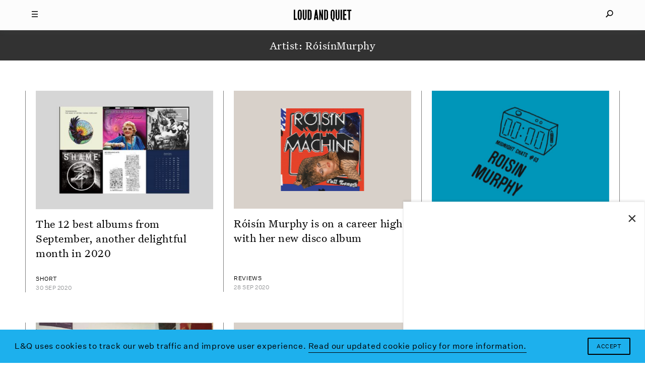

--- FILE ---
content_type: text/html; charset=UTF-8
request_url: https://www.loudandquiet.com/artist/roisin-murphy/
body_size: 8949
content:
<!doctype html><html class=no-js lang=en-US> <!-- 

  Website built and hosted by 44 Bytes Ltd. 
  
  https://www.44bytes.net/ 

  Powered by HTML5 boilerplate, Roots, Bootstrap,
  LESSCSS, Nginx, Git, and lots & lots of coffee.

--><head><meta charset="utf-8"><meta http-equiv="X-UA-Compatible" content="IE=edge"><title>Róisín Murphy Archives - Loud And Quiet</title><meta name="viewport" content="width=device-width, initial-scale=1, maximum-scale=1, user-scalable=no"><meta name='robots' content='index, follow, max-image-preview:large, max-snippet:-1, max-video-preview:-1'><link rel=canonical href=https://www.loudandquiet.com/artist/roisin-murphy/ ><meta property="og:locale" content="en_US"><meta property="og:type" content="article"><meta property="og:title" content="Róisín Murphy Archives - Loud And Quiet"><meta property="og:url" content="https://www.loudandquiet.com/artist/roisin-murphy/"><meta property="og:site_name" content="Loud And Quiet"><meta name="twitter:card" content="summary_large_image"><meta name="twitter:site" content="@LoudAndQuietMag"> <script type=application/ld+json class=yoast-schema-graph>{"@context":"https://schema.org","@graph":[{"@type":"CollectionPage","@id":"https://www.loudandquiet.com/artist/roisin-murphy/","url":"https://www.loudandquiet.com/artist/roisin-murphy/","name":"Róisín Murphy Archives - Loud And Quiet","isPartOf":{"@id":"https://www.loudandquiet.com/#website"},"primaryImageOfPage":{"@id":"https://www.loudandquiet.com/artist/roisin-murphy/#primaryimage"},"image":{"@id":"https://www.loudandquiet.com/artist/roisin-murphy/#primaryimage"},"thumbnailUrl":"https://www.loudandquiet.com/files/2020/09/thumbnail_aotm-sept.jpg","breadcrumb":{"@id":"https://www.loudandquiet.com/artist/roisin-murphy/#breadcrumb"},"inLanguage":"en-US"},{"@type":"ImageObject","inLanguage":"en-US","@id":"https://www.loudandquiet.com/artist/roisin-murphy/#primaryimage","url":"https://www.loudandquiet.com/files/2020/09/thumbnail_aotm-sept.jpg","contentUrl":"https://www.loudandquiet.com/files/2020/09/thumbnail_aotm-sept.jpg","width":1280,"height":900},{"@type":"BreadcrumbList","@id":"https://www.loudandquiet.com/artist/roisin-murphy/#breadcrumb","itemListElement":[{"@type":"ListItem","position":1,"name":"Home","item":"https://www.loudandquiet.com/"},{"@type":"ListItem","position":2,"name":"Róisín Murphy"}]},{"@type":"WebSite","@id":"https://www.loudandquiet.com/#website","url":"https://www.loudandquiet.com/","name":"Loud And Quiet","description":"","potentialAction":[{"@type":"SearchAction","target":{"@type":"EntryPoint","urlTemplate":"https://www.loudandquiet.com/?s={search_term_string}"},"query-input":{"@type":"PropertyValueSpecification","valueRequired":true,"valueName":"search_term_string"}}],"inLanguage":"en-US"}]}</script> <link rel=dns-prefetch href=//steadyhq.com><link rel=dns-prefetch href=//ajax.googleapis.com><style id=wp-img-auto-sizes-contain-inline-css>img:is([sizes=auto i],[sizes^="auto," i]){contain-intrinsic-size:3000px 1500px}</style><link rel=stylesheet id=wp-block-library-css href='/wp-includes/css/dist/block-library/style.min.css?ver=6.9' type=text/css media=all><style id=global-styles-inline-css>/*<![CDATA[*/:root{--wp--preset--aspect-ratio--square:1;--wp--preset--aspect-ratio--4-3:4/3;--wp--preset--aspect-ratio--3-4:3/4;--wp--preset--aspect-ratio--3-2:3/2;--wp--preset--aspect-ratio--2-3:2/3;--wp--preset--aspect-ratio--16-9:16/9;--wp--preset--aspect-ratio--9-16:9/16;--wp--preset--color--black:#000;--wp--preset--color--cyan-bluish-gray:#abb8c3;--wp--preset--color--white:#fff;--wp--preset--color--pale-pink:#f78da7;--wp--preset--color--vivid-red:#cf2e2e;--wp--preset--color--luminous-vivid-orange:#ff6900;--wp--preset--color--luminous-vivid-amber:#fcb900;--wp--preset--color--light-green-cyan:#7bdcb5;--wp--preset--color--vivid-green-cyan:#00d084;--wp--preset--color--pale-cyan-blue:#8ed1fc;--wp--preset--color--vivid-cyan-blue:#0693e3;--wp--preset--color--vivid-purple:#9b51e0;--wp--preset--gradient--vivid-cyan-blue-to-vivid-purple:linear-gradient(135deg,rgb(6,147,227) 0%,rgb(155,81,224) 100%);--wp--preset--gradient--light-green-cyan-to-vivid-green-cyan:linear-gradient(135deg,rgb(122,220,180) 0%,rgb(0,208,130) 100%);--wp--preset--gradient--luminous-vivid-amber-to-luminous-vivid-orange:linear-gradient(135deg,rgb(252,185,0) 0%,rgb(255,105,0) 100%);--wp--preset--gradient--luminous-vivid-orange-to-vivid-red:linear-gradient(135deg,rgb(255,105,0) 0%,rgb(207,46,46) 100%);--wp--preset--gradient--very-light-gray-to-cyan-bluish-gray:linear-gradient(135deg,rgb(238,238,238) 0%,rgb(169,184,195) 100%);--wp--preset--gradient--cool-to-warm-spectrum:linear-gradient(135deg,rgb(74,234,220) 0%,rgb(151,120,209) 20%,rgb(207,42,186) 40%,rgb(238,44,130) 60%,rgb(251,105,98) 80%,rgb(254,248,76) 100%);--wp--preset--gradient--blush-light-purple:linear-gradient(135deg,rgb(255,206,236) 0%,rgb(152,150,240) 100%);--wp--preset--gradient--blush-bordeaux:linear-gradient(135deg,rgb(254,205,165) 0%,rgb(254,45,45) 50%,rgb(107,0,62) 100%);--wp--preset--gradient--luminous-dusk:linear-gradient(135deg,rgb(255,203,112) 0%,rgb(199,81,192) 50%,rgb(65,88,208) 100%);--wp--preset--gradient--pale-ocean:linear-gradient(135deg,rgb(255,245,203) 0%,rgb(182,227,212) 50%,rgb(51,167,181) 100%);--wp--preset--gradient--electric-grass:linear-gradient(135deg,rgb(202,248,128) 0%,rgb(113,206,126) 100%);--wp--preset--gradient--midnight:linear-gradient(135deg,rgb(2,3,129) 0%,rgb(40,116,252) 100%);--wp--preset--font-size--small:13px;--wp--preset--font-size--medium:20px;--wp--preset--font-size--large:36px;--wp--preset--font-size--x-large:42px;--wp--preset--spacing--20:0.44rem;--wp--preset--spacing--30:0.67rem;--wp--preset--spacing--40:1rem;--wp--preset--spacing--50:1.5rem;--wp--preset--spacing--60:2.25rem;--wp--preset--spacing--70:3.38rem;--wp--preset--spacing--80:5.06rem;--wp--preset--shadow--natural:6px 6px 9px rgba(0, 0, 0, 0.2);--wp--preset--shadow--deep:12px 12px 50px rgba(0, 0, 0, 0.4);--wp--preset--shadow--sharp:6px 6px 0px rgba(0, 0, 0, 0.2);--wp--preset--shadow--outlined:6px 6px 0px -3px rgb(255, 255, 255), 6px 6px rgb(0, 0, 0);--wp--preset--shadow--crisp:6px 6px 0px rgb(0, 0, 0)}:where(.is-layout-flex){gap:0.5em}:where(.is-layout-grid){gap:0.5em}body .is-layout-flex{display:flex}.is-layout-flex{flex-wrap:wrap;align-items:center}.is-layout-flex>:is(*,div){margin:0}body .is-layout-grid{display:grid}.is-layout-grid>:is(*,div){margin:0}:where(.wp-block-columns.is-layout-flex){gap:2em}:where(.wp-block-columns.is-layout-grid){gap:2em}:where(.wp-block-post-template.is-layout-flex){gap:1.25em}:where(.wp-block-post-template.is-layout-grid){gap:1.25em}.has-black-color{color:var(--wp--preset--color--black) !important}.has-cyan-bluish-gray-color{color:var(--wp--preset--color--cyan-bluish-gray) !important}.has-white-color{color:var(--wp--preset--color--white) !important}.has-pale-pink-color{color:var(--wp--preset--color--pale-pink) !important}.has-vivid-red-color{color:var(--wp--preset--color--vivid-red) !important}.has-luminous-vivid-orange-color{color:var(--wp--preset--color--luminous-vivid-orange) !important}.has-luminous-vivid-amber-color{color:var(--wp--preset--color--luminous-vivid-amber) !important}.has-light-green-cyan-color{color:var(--wp--preset--color--light-green-cyan) !important}.has-vivid-green-cyan-color{color:var(--wp--preset--color--vivid-green-cyan) !important}.has-pale-cyan-blue-color{color:var(--wp--preset--color--pale-cyan-blue) !important}.has-vivid-cyan-blue-color{color:var(--wp--preset--color--vivid-cyan-blue) !important}.has-vivid-purple-color{color:var(--wp--preset--color--vivid-purple) !important}.has-black-background-color{background-color:var(--wp--preset--color--black) !important}.has-cyan-bluish-gray-background-color{background-color:var(--wp--preset--color--cyan-bluish-gray) !important}.has-white-background-color{background-color:var(--wp--preset--color--white) !important}.has-pale-pink-background-color{background-color:var(--wp--preset--color--pale-pink) !important}.has-vivid-red-background-color{background-color:var(--wp--preset--color--vivid-red) !important}.has-luminous-vivid-orange-background-color{background-color:var(--wp--preset--color--luminous-vivid-orange) !important}.has-luminous-vivid-amber-background-color{background-color:var(--wp--preset--color--luminous-vivid-amber) !important}.has-light-green-cyan-background-color{background-color:var(--wp--preset--color--light-green-cyan) !important}.has-vivid-green-cyan-background-color{background-color:var(--wp--preset--color--vivid-green-cyan) !important}.has-pale-cyan-blue-background-color{background-color:var(--wp--preset--color--pale-cyan-blue) !important}.has-vivid-cyan-blue-background-color{background-color:var(--wp--preset--color--vivid-cyan-blue) !important}.has-vivid-purple-background-color{background-color:var(--wp--preset--color--vivid-purple) !important}.has-black-border-color{border-color:var(--wp--preset--color--black) !important}.has-cyan-bluish-gray-border-color{border-color:var(--wp--preset--color--cyan-bluish-gray) !important}.has-white-border-color{border-color:var(--wp--preset--color--white) !important}.has-pale-pink-border-color{border-color:var(--wp--preset--color--pale-pink) !important}.has-vivid-red-border-color{border-color:var(--wp--preset--color--vivid-red) !important}.has-luminous-vivid-orange-border-color{border-color:var(--wp--preset--color--luminous-vivid-orange) !important}.has-luminous-vivid-amber-border-color{border-color:var(--wp--preset--color--luminous-vivid-amber) !important}.has-light-green-cyan-border-color{border-color:var(--wp--preset--color--light-green-cyan) !important}.has-vivid-green-cyan-border-color{border-color:var(--wp--preset--color--vivid-green-cyan) !important}.has-pale-cyan-blue-border-color{border-color:var(--wp--preset--color--pale-cyan-blue) !important}.has-vivid-cyan-blue-border-color{border-color:var(--wp--preset--color--vivid-cyan-blue) !important}.has-vivid-purple-border-color{border-color:var(--wp--preset--color--vivid-purple) !important}.has-vivid-cyan-blue-to-vivid-purple-gradient-background{background:var(--wp--preset--gradient--vivid-cyan-blue-to-vivid-purple) !important}.has-light-green-cyan-to-vivid-green-cyan-gradient-background{background:var(--wp--preset--gradient--light-green-cyan-to-vivid-green-cyan) !important}.has-luminous-vivid-amber-to-luminous-vivid-orange-gradient-background{background:var(--wp--preset--gradient--luminous-vivid-amber-to-luminous-vivid-orange) !important}.has-luminous-vivid-orange-to-vivid-red-gradient-background{background:var(--wp--preset--gradient--luminous-vivid-orange-to-vivid-red) !important}.has-very-light-gray-to-cyan-bluish-gray-gradient-background{background:var(--wp--preset--gradient--very-light-gray-to-cyan-bluish-gray) !important}.has-cool-to-warm-spectrum-gradient-background{background:var(--wp--preset--gradient--cool-to-warm-spectrum) !important}.has-blush-light-purple-gradient-background{background:var(--wp--preset--gradient--blush-light-purple) !important}.has-blush-bordeaux-gradient-background{background:var(--wp--preset--gradient--blush-bordeaux) !important}.has-luminous-dusk-gradient-background{background:var(--wp--preset--gradient--luminous-dusk) !important}.has-pale-ocean-gradient-background{background:var(--wp--preset--gradient--pale-ocean) !important}.has-electric-grass-gradient-background{background:var(--wp--preset--gradient--electric-grass) !important}.has-midnight-gradient-background{background:var(--wp--preset--gradient--midnight) !important}.has-small-font-size{font-size:var(--wp--preset--font-size--small) !important}.has-medium-font-size{font-size:var(--wp--preset--font-size--medium) !important}.has-large-font-size{font-size:var(--wp--preset--font-size--large) !important}.has-x-large-font-size{font-size:var(--wp--preset--font-size--x-large) !important}/*]]>*/</style><style id=classic-theme-styles-inline-css>/*! This file is auto-generated */
.wp-block-button__link{color:#fff;background-color:#32373c;border-radius:9999px;box-shadow:none;text-decoration:none;padding:calc(.667em + 2px) calc(1.333em + 2px);font-size:1.125em}.wp-block-file__button{background:#32373c;color:#fff;text-decoration:none}</style><link rel=stylesheet id=wp-smart-popup-style-css href='/wp-content/plugins/wp-smart-popup/assets/css/popup.css?ver=2.1.3' type=text/css media=all><link rel=stylesheet id=roots_css-css href=/wp-content/themes/loudandquiet/assets/css/main.min.css?df8341ff4bd954b7a9d245632876e461 type=text/css media=all> <script src="https://steadyhq.com/widget_loader/52bf59bd-eee0-486d-b2c8-33a01643e90c?ver=1.3.3" id=steady-wp-js></script> <script src=//ajax.googleapis.com/ajax/libs/jquery/1.11.1/jquery.min.js id=jquery-js></script> <script>window.jQuery||document.write('<script src=https://www.loudandquiet.com/wp-content/themes/loudandquiet/assets/vendor/jquery/dist/jquery.min.js?1.11.1><\/script>')</script> <script src=/wp-content/themes/loudandquiet/assets/js/vendor/modernizr.min.js id=modernizr-js></script> <link rel=https://api.w.org/ href=https://www.loudandquiet.com/wp-json/ ><link rel=alternate title=JSON type=application/json href=https://www.loudandquiet.com/wp-json/wp/v2/artist/539><meta property="fb:pages" content="270484778284"><link rel=icon href=https://www.loudandquiet.com/files/2023/07/cropped-icon-1-32x32.jpg sizes=32x32><link rel=icon href=https://www.loudandquiet.com/files/2023/07/cropped-icon-1-192x192.jpg sizes=192x192><link rel=apple-touch-icon href=https://www.loudandquiet.com/files/2023/07/cropped-icon-1-180x180.jpg><meta name="msapplication-TileImage" content="https://www.loudandquiet.com/files/2023/07/cropped-icon-1-270x270.jpg"><style id=wp-custom-css>/*<![CDATA[*/So, it just so happens that we've just put out a new feature interview with Patience, AKA Roxanne Clifford, formerly of Veronica Falls. While she's left London, moved to L.A. and experimented with electro-pop she's also found time to direct this lo-fi new video from Sacred Paws.
The band features Rachel Aggs, who is also in Shopping and Trash Kit, together with Eilidh Rogers.
The London/Glasgow based pairing released their debut EP 'Six Songs' last year, and despite the 400 or so miles between them, have continued to get together to make new music.
'Everyday', the first new track since that 2015 EP, is released along with another song, 'Rest', on vinyl via Rock Action on 21 October.
The lo-fi video for 'Everyday' - where you can often see the duo &lt;em&gt;almost&lt;/em&gt;burst out laughing - is an infectious addendum to an already catchy song.
Watch the video below:
[video_youtube id="IzY9ccn13w8"]
They've also got a smattering of shows coming up:
Glasgow, Platform - 15 October
Glasgow, Centre for Contemporary Arts (with The Raincoats) - 13 November
Glasgow, Rum Shack - 10 December/*]]>*/</style> <script src=https://kit.fontawesome.com/097b3e7e3f.js crossorigin=anonymous></script> <link href="https://fonts.googleapis.com/css?family=Libre+Baskerville:400,400i,700" rel=stylesheet><link rel=stylesheet type=text/css href=/wp-content/themes/loudandquiet/assets/css/cookieconsent.min.css> <script src=//cdnjs.cloudflare.com/ajax/libs/cookieconsent2/3.0.3/cookieconsent.min.js></script> <link rel=alternate type=application/rss+xml title="Loud And Quiet Feed" href=https://www.loudandquiet.com/feed/ ><meta property="fb:pages" content="270484778284"><meta name="msvalidate.01" content="8002BFC7F474C7B34A773C27ABDEE800"><meta name="apple-mobile-web-app-title" content="Loud And Quiet"><meta name="application-name" content="Loud And Quiet"><meta name="theme-color" content="#000000">  <script>window.addEventListener("load",function(){window.cookieconsent.initialise({"palette":{"popup":{"background":"#1db0ed","text":"#ffffff"},"button":{"background":"#1db0ed","text":"#ffffff"}},"content":{"message":"L&Q uses cookies to track our web traffic and improve user experience.","dismiss":"Accept","link":"Read our updated cookie policy for more information.","href":"/privacy-policy/"}})});</script>  <script async src="https://www.googletagmanager.com/gtag/js?id=G-3HXM6XS1Q6"></script> <script>window.dataLayer=window.dataLayer||[];function gtag(){dataLayer.push(arguments);}
gtag('js',new Date());gtag('config','G-3HXM6XS1Q6');</script>  <script type=application/ld+json>{"@context":"http://schema.org","@type":"WebSite","url":"http://www.loudandquiet.com/","potentialAction":{"@type":"SearchAction","target":"https://www.loudandquiet.com/search/{search_term_string}","query-input":"required name=search_term_string"}}</script>  <script async src=//pagead2.googlesyndication.com/pagead/js/adsbygoogle.js></script> <script>(adsbygoogle=window.adsbygoogle||[]).push({google_ad_client:"ca-pub-7770677583894513",enable_page_level_ads:true});</script>  <script>var googletag=googletag||{};googletag.cmd=googletag.cmd||[];(function(){var gads=document.createElement('script');gads.async=true;gads.type='text/javascript';var useSSL='https:'==document.location.protocol;gads.src=(useSSL?'https:':'http:')+'//www.googletagservices.com/tag/js/gpt.js';var node=document.getElementsByTagName('script')[0];node.parentNode.insertBefore(gads,node);})();</script> <script>googletag.cmd.push(function(){dfp_banner_970=googletag.defineSlot('/264359219/banner_970x90',[970,90],'dfp_banner_970--1').addService(googletag.pubads());dfp_banner_970=googletag.defineSlot('/264359219/banner_970x90',[970,90],'dfp_banner_970--2').addService(googletag.pubads());dfp_banner_970=googletag.defineSlot('/264359219/banner_970x90',[970,90],'dfp_banner_970--3').addService(googletag.pubads());dfp_banner_970=googletag.defineSlot('/264359219/banner_970x90',[970,90],'dfp_banner_970--4').addService(googletag.pubads());dfp_banner_728=googletag.defineSlot('/264359219/banner_728x90',[728,90],'dfp_banner_728--1').addService(googletag.pubads());dfp_banner_728=googletag.defineSlot('/264359219/banner_728x90',[728,90],'dfp_banner_728--2').addService(googletag.pubads());dfp_banner_728=googletag.defineSlot('/264359219/banner_728x90',[728,90],'dfp_banner_728--3').addService(googletag.pubads());dfp_banner_728=googletag.defineSlot('/264359219/banner_728x90',[728,90],'dfp_banner_728--4').addService(googletag.pubads());dfp_banner_468=googletag.defineSlot('/264359219/banner_468x60',[468,60],'dfp_banner_468--1').addService(googletag.pubads());dfp_banner_468=googletag.defineSlot('/264359219/banner_468x60',[468,60],'dfp_banner_468--2').addService(googletag.pubads());dfp_banner_468=googletag.defineSlot('/264359219/banner_468x60',[468,60],'dfp_banner_468--3').addService(googletag.pubads());dfp_banner_468=googletag.defineSlot('/264359219/banner_468x60',[468,60],'dfp_banner_468--4').addService(googletag.pubads());dfp_banner_300=googletag.defineSlot('/264359219/banner_300x50',[300,50],'dfp_banner_300--1').addService(googletag.pubads());dfp_banner_300=googletag.defineSlot('/264359219/banner_300x50',[300,50],'dfp_banner_300--2').addService(googletag.pubads());dfp_banner_300=googletag.defineSlot('/264359219/banner_300x50',[300,50],'dfp_banner_300--3').addService(googletag.pubads());dfp_banner_300=googletag.defineSlot('/264359219/banner_300x50',[300,50],'dfp_banner_300--4').addService(googletag.pubads());});googletag.cmd.push(function(){googletag.pubads().enableAsyncRendering();googletag.pubads().addEventListener('slotRenderEnded',function(event){ad_postprocess(event);});googletag.enableServices();});</script>  <script>!function(f,b,e,v,n,t,s)
{if(f.fbq)return;n=f.fbq=function(){n.callMethod?n.callMethod.apply(n,arguments):n.queue.push(arguments)};if(!f._fbq)f._fbq=n;n.push=n;n.loaded=!0;n.version='2.0';n.queue=[];t=b.createElement(e);t.async=!0;t.src=v;s=b.getElementsByTagName(e)[0];s.parentNode.insertBefore(t,s)}(window,document,'script','https://connect.facebook.net/en_US/fbevents.js');fbq('init','2702725406624434');fbq('track','PageView');</script> <noscript><img height=1 width=1 style=display:none src="https://www.facebook.com/tr?id=2702725406624434&ev=PageView&noscript=1"></noscript></head><body class="archive tax-artist term-roisin-murphy term-539 wp-theme-loudandquiet"><div id=mq></div><div id=loudandquiet-page> <a name=top></a><header id=main_header class=loudandquiet-header><div class=loudandquiet-header__blocker></div><div class="container loudandquiet-header__container loudandquiet-header__container--main"><div class=loudandquiet-header__hamburger> <a href=#main-nav-open id=main_nav_open><i class=burger></i></a> <a href=#main-nav-close id=main_nav_close><i class=close></i></a></div><div class=loudandquiet-header__sharer> <a href=#sharing-nav-open id=sharing_nav_open><i class=glass></i></a> <a href=#sharing-nav-close id=sharing_nav_close><i class=close></i></a></div> <a href=https://www.loudandquiet.com/ title="Loud And Quiet" class=loudandquiet-header__logo><h1>Loud And Quiet</h1> </a></div><div class=container id=curtain_top><div class=loudandquiet-header__curtain--top></div></div><div id=main_nav_dropdown class="container loudandquiet-header__container inertialScroll"><div class=row><div class="col-md-2 col-lg-3"></div><div class="col-xs-12 col-md-8 col-lg-6 loudandquiet-header__navmenu"><h3>20 years of moderate success</h3><ul id=nav_menu class="nav navbar-nav"><li class=menu-lq-weekly-on-substack><a href=https://loudandquiet.substack.com/ ><i>L&#038;Q Weekly</i> on Substack</a></li> <li class=menu-podcasts><a href=https://www.loudandquiet.com/podcasts/ >Podcasts</a></li> <li class=menu-reviews><a href=https://www.loudandquiet.com/reviews/ >Reviews</a></li> <li class=menu-interviews><a href=https://www.loudandquiet.com/interviews/ >Interviews</a></li> <li class=menu-shorts><a href=https://www.loudandquiet.com/shorts/ >Shorts</a></li> <li class=menu-magazine><a href=https://www.loudandquiet.com/magazines/ >Magazine</a></li> <li class=menu-shop><a href=https://loudandquiet.bigcartel.com/ >Shop</a></li></ul><div class=magsep></div><div class=row><div class="col-xs-6 col-sm-3 loudandquiet-magazine">  <a href=https://www.loudandquiet.com/magazines/issue-163/ >  <img class=lazyload src=https://www.loudandquiet.com/files/2024/01/Issue_163_KimGordon_Cover-no-outline-320x409.jpg data-srcset="https://www.loudandquiet.com/files/2024/01/Issue_163_KimGordon_Cover-no-outline-320x409.jpg 320w, https://www.loudandquiet.com/files/2024/01/Issue_163_KimGordon_Cover-no-outline-480x613.jpg 480w, https://www.loudandquiet.com/files/2024/01/Issue_163_KimGordon_Cover-no-outline-768x980.jpg 768w" data-sizes=auto>  <span>Issue 163</span>  </a></div><div class="col-xs-6 col-sm-3 loudandquiet-magazine">  <a href=https://www.loudandquiet.com/magazines/issue-162/ >  <img class=lazyload src=https://www.loudandquiet.com/files/2023/11/lankum-cover-large-320x409.jpg data-srcset="https://www.loudandquiet.com/files/2023/11/lankum-cover-large-320x409.jpg 320w, https://www.loudandquiet.com/files/2023/11/lankum-cover-large-480x613.jpg 480w, https://www.loudandquiet.com/files/2023/11/lankum-cover-large-768x980.jpg 768w" data-sizes=auto>  <span>Issue 162</span>  </a></div><div class="col-xs-6 col-sm-3 loudandquiet-magazine">  <a href=https://www.loudandquiet.com/magazines/issue-161/ >  <img class=lazyload src=https://www.loudandquiet.com/files/2023/09/issue-161-cover-the-streets-320x409.jpg data-srcset="https://www.loudandquiet.com/files/2023/09/issue-161-cover-the-streets-320x409.jpg 320w, https://www.loudandquiet.com/files/2023/09/issue-161-cover-the-streets-480x613.jpg 480w, https://www.loudandquiet.com/files/2023/09/issue-161-cover-the-streets-768x981.jpg 768w" data-sizes=auto>  <span>Issue 161</span>  </a></div><div class="col-xs-6 col-sm-3 loudandquiet-magazine">  <a href=https://www.loudandquiet.com/magazines/issue-160/ >  <img class=lazyload src=https://www.loudandquiet.com/files/2023/07/chai-cover-issue-160-320x409.jpg data-srcset="https://www.loudandquiet.com/files/2023/07/chai-cover-issue-160-320x409.jpg 320w, https://www.loudandquiet.com/files/2023/07/chai-cover-issue-160-480x613.jpg 480w, https://www.loudandquiet.com/files/2023/07/chai-cover-issue-160-768x980.jpg 768w" data-sizes=auto>  <span>Issue 160</span>  </a></div></div><div class=socialsep></div><p class=nav-socials><a target=_blank href=https://twitter.com/LoudAndQuietMag><i class="fa fa-fw fa-twitter" aria-hidden=true></i></a><a target=_blank href=https://www.facebook.com/loudandquietmag/ ><i class="fa fa-fw fa-facebook" aria-hidden=true></i></a><a target=_blank href=https://www.youtube.com/user/LOUDANDQUIET><i class="fa fa-fw fa-youtube" aria-hidden=true></i></a><a target=_blank href="https://www.instagram.com/loudandquietmag/?hl=en"><i class="fa fa-fw fa-instagram" aria-hidden=true></i></a><a target=_blank href=https://itunes.apple.com/gb/curator/loud-and-quiet/id1101460116><i class="fa fa-fw fa-apple" aria-hidden=true></i></a></p></div><div class="col-md-2 col-lg-3"></div></div></div><div id=sharing_nav_dropdown class="container loudandquiet-header__container inertialScroll"><div class=row><div class="col-md-2 col-lg-3"></div><div class="col-xs-12 col-md-8 col-lg-6 loudandquiet-header__searchmenu"><ul id=search_menu class="nav navbar-nav"><li class=search><form role=search class=form-inline method=get action=https://www.loudandquiet.com/ > <input id=nav_search_input type=search autocomplete=off value name=s placeholder=Search...></form></li></ul></div><div class="col-md-2 col-lg-3"></div></div></div><div class=container id=curtain_bottom><div class=loudandquiet-header__curtain--bottom></div></div></header><div class=loudandquiet-layout role=document><main class=loudandquiet-layout__main role=main><div class="container loudandquiet-breadcrumb"><h3>Artist: Róisín<span class=overflow> Murphy</span><span class=tail>&hellip;</span></h3></div><div class="container loudandquiet-list loudandquiet-list--6_3-3"><div class="row loudandquiet-listrow loudandquiet-listrow--6_3-3"><article class="loudandquiet-listing loudandquiet-listing--r1of3 loudandquiet-listing--b1of6 col-xs-12 col-ms-6 col-sm-4"><div class="loudandquiet-listimg loudandquiet-listimg--crop_center"><div class="loudandquiet-listimg__container loudandquiet-listimg__container--crop_center"><a href=https://www.loudandquiet.com/short/the-12-best-albums-of-september-2020/ ><img class="loudandquiet-listimg__image loudandquiet-listimg--defaultcolor loudandquiet-listimg__image--tall loudandquiet-listimg__image--crop_center lazyload" src=https://www.loudandquiet.com/files/2020/09/thumbnail_aotm-sept-320x225.jpg data-srcset="https://www.loudandquiet.com/files/2020/09/thumbnail_aotm-sept-320x225.jpg 320w, https://www.loudandquiet.com/files/2020/09/thumbnail_aotm-sept-480x338.jpg 480w, https://www.loudandquiet.com/files/2020/09/thumbnail_aotm-sept-768x540.jpg 768w" data-sizes=auto></a></div></div><div class=loudandquiet-listblock><h3><a href=https://www.loudandquiet.com/short/the-12-best-albums-of-september-2020/ >The 12 best albums from September, another delightful month in 2020</a></h3><div class=loudandquiet-listblock__meta><p class=posttype>short</p><p class=postage>30 Sep 2020</p></div></div></article><div class="clearfix col-xs-12 hidden-ms hidden-sm hidden-md hidden-lg hidden-xl loudandquiet-gridsep"><hr class=loudandquiet-gridsep__line></div><article class="loudandquiet-listing loudandquiet-listing--r2of3 loudandquiet-listing--b2of6 col-xs-12 col-ms-6 col-sm-4"><div class="loudandquiet-listimg loudandquiet-listimg--crop_square"><div class="loudandquiet-listimg__container loudandquiet-listimg__container--crop_square"><a href=https://www.loudandquiet.com/reviews/roisin-murphy-roisin-machine/ ><img class="loudandquiet-listimg__image loudandquiet-listimg--defaultcolor loudandquiet-listimg__image--even loudandquiet-listimg__image--crop_square lazyload" src=https://www.loudandquiet.com/files/2020/09/Roisin-Murphy-Machine-320x320.jpg data-srcset="https://www.loudandquiet.com/files/2020/09/Roisin-Murphy-Machine-320x320.jpg 320w, https://www.loudandquiet.com/files/2020/09/Roisin-Murphy-Machine-480x480.jpg 480w, https://www.loudandquiet.com/files/2020/09/Roisin-Murphy-Machine-768x768.jpg 768w" data-sizes=auto></a></div></div><div class=loudandquiet-listblock><h3><a href=https://www.loudandquiet.com/reviews/roisin-murphy-roisin-machine/ >Róisín Murphy is on a career high with her new disco album</a></h3><div class=loudandquiet-listblock__meta><p class=posttype>reviews</p><p class=postage>28 Sep 2020</p></div></div></article><div class="clearfix col-xs-12 hidden-ms hidden-sm hidden-md hidden-lg hidden-xl loudandquiet-gridsep"><hr class=loudandquiet-gridsep__line></div><div class="clearfix col-xs-12 visible-ms hidden-sm loudandquiet-gridsep"><hr class=loudandquiet-gridsep__line></div><article class="loudandquiet-listing loudandquiet-listing--r3of3 loudandquiet-listing--b3of6 col-xs-12 col-ms-6 col-sm-4"><div class="loudandquiet-listimg loudandquiet-listimg--crop_center"><div class="loudandquiet-listimg__container loudandquiet-listimg__container--crop_center"><a href=https://www.loudandquiet.com/podcasts/roisin-murphy-midnight-chats-episode-63/ ><img class="loudandquiet-listimg__image loudandquiet-listimg--defaultcolor loudandquiet-listimg__image--tall loudandquiet-listimg__image--crop_center lazyload" src=https://www.loudandquiet.com/files/2018/11/roisin-murphy-midnight-chats-320x214.jpg data-srcset="https://www.loudandquiet.com/files/2018/11/roisin-murphy-midnight-chats-320x214.jpg 320w, https://www.loudandquiet.com/files/2018/11/roisin-murphy-midnight-chats-480x320.jpg 480w, https://www.loudandquiet.com/files/2018/11/roisin-murphy-midnight-chats-768x512.jpg 768w" data-sizes=auto></a></div></div><div class=loudandquiet-listblock><h3><a href=https://www.loudandquiet.com/podcasts/roisin-murphy-midnight-chats-episode-63/ >Roisin Murphy: Midnight Chats – episode 63</a></h3><div class=loudandquiet-listblock__meta><p class=posttype>podcasts</p><p class=postage>30 Nov 2018</p></div></div></article><div class="clearfix col-xs-12 hidden-ms hidden-sm hidden-md hidden-lg hidden-xl loudandquiet-gridsep"><hr class=loudandquiet-gridsep__line></div><div class="clearfix col-xs-12 visible-sm visible-md visible-lg loudandquiet-gridsep"><hr class=loudandquiet-gridsep__line></div><article class="loudandquiet-listing loudandquiet-listing--r1of3 loudandquiet-listing--b4of6 col-xs-12 col-ms-6 col-sm-4"><div class="loudandquiet-listimg loudandquiet-listimg--crop_center"><div class="loudandquiet-listimg__container loudandquiet-listimg__container--crop_center"><a href=https://www.loudandquiet.com/short/roisin-murphy-when-i-look-back-at-me-as-16-now-i-wonder-where-i-got-all-the-strength-from/ ><img class="loudandquiet-listimg__image loudandquiet-listimg--defaultcolor loudandquiet-listimg__image--tall loudandquiet-listimg__image--crop_center lazyload" src=https://www.loudandquiet.com/files/2018/07/roisin-murphy-sweet-16-320x218.jpg data-srcset="https://www.loudandquiet.com/files/2018/07/roisin-murphy-sweet-16-320x218.jpg 320w, https://www.loudandquiet.com/files/2018/07/roisin-murphy-sweet-16-480x327.jpg 480w, https://www.loudandquiet.com/files/2018/07/roisin-murphy-sweet-16-768x523.jpg 768w" data-sizes=auto></a></div></div><div class=loudandquiet-listblock><h3><a href=https://www.loudandquiet.com/short/roisin-murphy-when-i-look-back-at-me-as-16-now-i-wonder-where-i-got-all-the-strength-from/ >Roisin Murphy: &#8216;When I look back at me as 16 now, I wonder where I got all the strength from&#8217;</a></h3><div class=loudandquiet-listblock__meta><p class=posttype>short</p><p class=postage>10 Jul 2018</p></div></div></article><div class="clearfix col-xs-12 hidden-ms hidden-sm hidden-md hidden-lg hidden-xl loudandquiet-gridsep"><hr class=loudandquiet-gridsep__line></div><div class="clearfix col-xs-12 visible-ms hidden-sm loudandquiet-gridsep"><hr class=loudandquiet-gridsep__line></div><article class="loudandquiet-listing loudandquiet-listing--r2of3 loudandquiet-listing--b5of6 col-xs-12 col-ms-6 col-sm-4"><div class="loudandquiet-listimg loudandquiet-listimg--crop_square"><div class="loudandquiet-listimg__container loudandquiet-listimg__container--crop_square"><a href=https://www.loudandquiet.com/reviews/roisin-murphy-take-monto/ ><img class="loudandquiet-listimg__image loudandquiet-listimg--defaultcolor loudandquiet-listimg__image--wide loudandquiet-listimg__image--crop_square lazyload" src=https://www.loudandquiet.com/files/2016/10/roisin-murphy-take-her-up-to-monto-artwork-320x290.jpg data-srcset="https://www.loudandquiet.com/files/2016/10/roisin-murphy-take-her-up-to-monto-artwork-320x290.jpg 320w, https://www.loudandquiet.com/files/2016/10/roisin-murphy-take-her-up-to-monto-artwork-480x435.jpg 480w, https://www.loudandquiet.com/files/2016/10/roisin-murphy-take-her-up-to-monto-artwork-768x696.jpg 768w" data-sizes=auto></a></div></div><div class=loudandquiet-listblock><h3><a href=https://www.loudandquiet.com/reviews/roisin-murphy-take-monto/ >Roisin Murphy mixes dark cabaret, joyful disco and left-field pop on the companion to last year's 'Hairless Toys'</a></h3><div class=loudandquiet-listblock__meta><p class=posttype>reviews</p><p class=postage>5 Jul 2016</p></div></div></article><div class="clearfix col-xs-12 hidden-ms hidden-sm hidden-md hidden-lg hidden-xl loudandquiet-gridsep"><hr class=loudandquiet-gridsep__line></div></div></div><div class=loudandquiet-footer__totop> <a id=back_to_top href=#top title="Back to top"><i>&#x2191;</i></a></div><footer class=loudandquiet-footer><div class="container loudandquiet-footer__container"><p class=sitename>Loud And Quiet</p><p class=tagline>20 years of moderate success</p><p class=bullet>•</p><ul id=footer_nav_menu_1 class="nav navbar-nav"><li class=menu-shorts><a href=https://www.loudandquiet.com/shorts/ >Shorts</a></li> <li class=menu-interviews><a href=https://www.loudandquiet.com/interviews/ >Interviews</a></li> <li class=menu-podcasts><a href=https://www.loudandquiet.com/podcasts/ >Podcasts</a></li> <li class=menu-reviews><a href=https://www.loudandquiet.com/reviews/ >Reviews</a></li></ul><ul id=footer_nav_menu_2 class="nav navbar-nav"><li class=menu-contact><a href=https://www.loudandquiet.com/contact/ >Contact</a></li> <li class=menu-about><a href=https://www.loudandquiet.com/about/ >About</a></li> <li class=menu-magazines><a href=https://www.loudandquiet.com/magazines/ >Magazines</a></li></ul><ul id=footer_nav_menu_mobile class="nav navbar-nav"><li class=menu-become-a-member><a href=https://www.loudandquiet.com/subscribe/ >Become a member</a></li></ul><p class=social><a target=_blank href=https://twitter.com/LoudAndQuietMag><i class="fa fa-fw fa-twitter" aria-hidden=true></i></a><a target=_blank href=https://www.facebook.com/loudandquietmag/ ><i class="fa fa-fw fa-facebook" aria-hidden=true></i></a><a target=_blank href=https://www.youtube.com/user/LOUDANDQUIET><i class="fa fa-fw fa-youtube" aria-hidden=true></i></a><a target=_blank href="https://www.instagram.com/loudandquietmag/?hl=en"><i class="fa fa-fw fa-instagram" aria-hidden=true></i></a><a target=_blank href=https://itunes.apple.com/gb/curator/loud-and-quiet/id1101460116><i class="fa fa-fw fa-apple" aria-hidden=true></i></a></p><p class=copyright>&copy; LOUD AND QUIET 2026. All rights reserved.</p><p class=terms><a href=/terms-conditions/ >Terms &amp; Conditions</a><a href=/privacy-policy/ >Privacy Policy</a></p><div class=credits> Website by <a class=credit-44bytes title="Intelligent Web Design, Hosting &amp; Management" href=https://www.44bytes.net target=_blank>44 Bytes</a></div></div></footer></main></div></div> <script>var $buoop={vs:{i:10,f:-4,o:-4,s:7,c:-4},c:4};function $buo_f(){var e=document.createElement("script");e.src="//browser-update.org/update.min.js";document.body.appendChild(e);};try{document.addEventListener("DOMContentLoaded",$buo_f,false)}
catch(e){window.attachEvent("onload",$buo_f)}</script> <script type=speculationrules>{"prefetch":[{"source":"document","where":{"and":[{"href_matches":"/*"},{"not":{"href_matches":["/wp-*.php","/wp-admin/*","/files/*","/wp-content/*","/wp-content/plugins/*","/wp-content/themes/loudandquiet/*","/*\\?(.+)"]}},{"not":{"selector_matches":"a[rel~=\"nofollow\"]"}},{"not":{"selector_matches":".no-prefetch, .no-prefetch a"}}]},"eagerness":"conservative"}]}</script> <div id=wp-smart-popup-container></div><script id=disqus_count-js-extra>var countVars={"disqusShortname":"loudandquiet"};</script> <script src="/wp-content/plugins/disqus-comment-system/public/js/comment_count.js?ver=3.1.3" id=disqus_count-js></script> <script id=wp-smart-popup-script-js-extra>var wpSmartPopup={"ajax_url":"https://www.loudandquiet.com/wp-admin/admin-ajax.php","nonce":"9db803daf7"};</script> <script src="/wp-content/plugins/wp-smart-popup/assets/js/popup.js?ver=2.1.3" id=wp-smart-popup-script-js></script> <script src=/wp-content/themes/loudandquiet/assets/js/scripts.min.js?d8b9fe8aeead5818122cf111cb0abe6b id=roots_js-js></script> <script>(function(i,s,o,g,r,a,m){i['GoogleAnalyticsObject']=r;i[r]=i[r]||function(){(i[r].q=i[r].q||[]).push(arguments)},i[r].l=1*new Date();a=s.createElement(o),m=s.getElementsByTagName(o)[0];a.async=1;a.src=g;m.parentNode.insertBefore(a,m)})(window,document,'script','//www.google-analytics.com/analytics.js','ga');ga('create','UA-82902949-1','auto');ga('send','pageview');</script> <style>.login-button.cleanslate{padding:0px
!important;border:none !important;box-shadow:none !important;color:#000 !important;background-color:transparent !important;font-weight:normal !important;font-family:'LQ Sans',sans-serif !important;letter-spacing:0.05em !important}.login-button.cleanslate:hover{color:#00AFF0 !important;background-color:transparent !important;border:none !important;box-shadow:none !important}.login-button.cleanslate
img{display:none !important}.login-button.cleanslate .login-button__separator{display:none !important}@media (max-width: 767px){.login-button.cleanslate .login-button__text{position:relative !important;top:1px !important;right:8px !important;cursor:pointer !important;font-size:11.2px !important}.login-button.cleanslate .login-button__text
i{margin-left:4px !important;display:none !important;font-size:15px !important}}@media (min-width: 768px){.login-button.cleanslate .login-button__text
i{position:relative !important;top:0px !important;display:inline !important;cursor:pointer !important}}@media (min-width: 768px) and (max-width: 1279px){.login-button.cleanslate .login-button__text{position:relative !important;top:-7px !important;right:8px !important;font-size:11.2px !important;cursor:pointer !important}}@media (min-width: 1280px){.login-button.cleanslate .login-button__text{position:relative !important;top:-3px !important;right:8px !important;cursor:pointer !important}}</style></body></html> <!--
Performance optimized by W3 Total Cache. Learn more: https://www.boldgrid.com/w3-total-cache/?utm_source=w3tc&utm_medium=footer_comment&utm_campaign=free_plugin

Object Caching 153/417 objects using Memcache
Page Caching using Disk: Enhanced 
Minified using Disk

Served from: www.loudandquiet.com @ 2026-01-16 19:36:23 by W3 Total Cache
-->

--- FILE ---
content_type: text/html; charset=utf-8
request_url: https://www.google.com/recaptcha/api2/aframe
body_size: 267
content:
<!DOCTYPE HTML><html><head><meta http-equiv="content-type" content="text/html; charset=UTF-8"></head><body><script nonce="u9Wwp8EJe8m3FE6sLjqNBg">/** Anti-fraud and anti-abuse applications only. See google.com/recaptcha */ try{var clients={'sodar':'https://pagead2.googlesyndication.com/pagead/sodar?'};window.addEventListener("message",function(a){try{if(a.source===window.parent){var b=JSON.parse(a.data);var c=clients[b['id']];if(c){var d=document.createElement('img');d.src=c+b['params']+'&rc='+(localStorage.getItem("rc::a")?sessionStorage.getItem("rc::b"):"");window.document.body.appendChild(d);sessionStorage.setItem("rc::e",parseInt(sessionStorage.getItem("rc::e")||0)+1);localStorage.setItem("rc::h",'1768592188753');}}}catch(b){}});window.parent.postMessage("_grecaptcha_ready", "*");}catch(b){}</script></body></html>

--- FILE ---
content_type: image/svg+xml
request_url: https://www.44bytes.net/static/logo_44bytes--light.svg
body_size: 1853
content:
<?xml version="1.0" encoding="utf-8"?>
<!-- Generator: Adobe Illustrator 16.0.0, SVG Export Plug-In . SVG Version: 6.00 Build 0)  -->
<!DOCTYPE svg PUBLIC "-//W3C//DTD SVG 1.1//EN" "http://www.w3.org/Graphics/SVG/1.1/DTD/svg11.dtd">
<svg version="1.1" id="Isolation_Mode" xmlns="http://www.w3.org/2000/svg" xmlns:xlink="http://www.w3.org/1999/xlink" x="0px"
	 y="0px" width="121px" height="52px" viewBox="0 0 121 52" enable-background="new 0 0 121 52" xml:space="preserve">
<g>
	<path fill="#FF880B" d="M46.269,20.923c0.296-0.341,0.338-0.842,0.116-1.233L38.764,6.488c-0.031-0.052-0.065-0.101-0.103-0.147
		c-0.242-0.36-0.807-0.469-1.19-0.323l-14.547,5.296l1.643-9.317c0.174-0.968-0.997-1.63-1.741-1.007L0.88,19.404
		c-0.392,0.325-0.496,0.916-0.238,1.354l14.324,24.811c0.276,0.502,0.968,0.688,1.459,0.393c0.16-0.091,0.302-0.229,0.394-0.393
		l14.016-24.272h14.623C45.767,21.295,46.065,21.157,46.269,20.923C46.277,20.911,46.254,20.938,46.269,20.923z M35.44,9.035
		l-5.84,10.12h-8.06l0.955-5.41L35.44,9.035L35.44,9.035z M3.42,21.295h15.57l-3.642,20.657L3.42,21.295L3.42,21.295z M7.635,19.155
		l12.539-4.563l-0.806,4.563H7.635L7.635,19.155z M6.903,17.145L21.948,4.519l-1.347,7.64L6.903,17.145L6.903,17.145z
		 M17.999,39.243l3.165-17.948h7.198L17.999,39.243L17.999,39.243z M37.838,9.163l5.767,9.992H32.069L37.838,9.163L37.838,9.163z"/>
	<g>
		<path fill="#333333" d="M46.666,42.072l-2.051,0.342h-0.049v3.71h-3.443v-3.71h-6.666c-1.465,0-2.343-1.368-1.782-2.736
			l4.371-10.4h3.516l-4.005,9.693c-0.243,0.537,0.025,0.807,0.489,0.807h4.077v-4.541l0.611-2.688h2.832v7.229h2.1V42.072z"/>
		<path fill="#333333" d="M62.195,42.072l-2.051,0.342h-0.049v3.71h-3.443v-3.71h-6.665c-1.465,0-2.344-1.368-1.783-2.736l4.37-10.4
			h3.517l-4.005,9.693c-0.242,0.537,0.024,0.807,0.488,0.807h4.078v-4.541l0.611-2.688h2.832v7.229h2.1V42.072z"/>
		<path fill="#333333" stroke="#000000" stroke-width="0.2" stroke-miterlimit="10" d="M72.768,37.432
			c2.518,0.221,3.349,1.807,3.349,4.493c0,3.468-1.368,4.396-5.179,4.396c-2.539,0-3.732-0.022-5.47-0.194V29.275
			c1.515-0.172,2.539-0.193,4.736-0.193c3.979,0,5.421,0.928,5.421,4.396c0,2.418-0.855,3.662-2.857,3.856V37.432L72.768,37.432z
			 M70.691,37.139c3.15-0.021,4.299-0.732,4.299-3.662c0-3.125-1.271-3.834-4.786-3.834c-1.88,0-3.394,0.024-4.126,0.049v7.447
			H70.691z M66.078,45.71c0.854,0.024,2.639,0.049,4.857,0.049c3.347,0,4.543-0.709,4.543-3.834c0-3.345-1.271-4.224-4.787-4.272
			h-4.613V45.71z"/>
		<path fill="#333333" stroke="#000000" stroke-width="0.2" stroke-miterlimit="10" d="M83.393,47.271
			c-0.832,1.93-1.686,3.369-3.785,3.979l-0.146-0.342c1.954-0.759,2.761-2.147,3.418-3.856l0.366-0.931h-0.244
			c-0.146,0-0.245-0.069-0.314-0.192l-4.813-11.525h0.637l4.127,9.912l0.536,1.271h0.313l0.539-1.319l4.125-9.863h0.638
			L83.393,47.271z"/>
		<path fill="#333333" stroke="#000000" stroke-width="0.2" stroke-miterlimit="10" d="M93.289,43.781
			c0,1.294,0.708,1.953,1.954,1.953h2.147l0.072,0.39c-0.658,0.099-1.66,0.147-2.074,0.147c-1.808,0-2.688-0.879-2.688-2.469v-8.861
			h-2.123v-0.416l2.123-0.121v-3.688h0.587v3.688h4.347v0.537h-4.347L93.289,43.781L93.289,43.781z"/>
		<path fill="#333333" stroke="#000000" stroke-width="0.2" stroke-miterlimit="10" d="M99.762,40.582
			c0.096,3.932,1.514,5.273,4.688,5.273c1.587,0,3.075-0.17,3.979-0.316l0.098,0.439c-0.781,0.242-2.881,0.438-4.15,0.438
			c-3.712,0-5.227-1.732-5.227-6.202c0-4.491,1.414-6.104,5.029-6.104c3.053,0,4.567,1.101,4.615,3.322
			c0.048,2.074-0.609,3.148-2.516,3.148L99.762,40.582L99.762,40.582z M106.279,40.045c1.441,0,1.955-0.902,1.906-2.564
			c-0.052-1.953-1.369-2.808-3.98-2.808c-3.225,0-4.421,1.44-4.443,5.372H106.279z"/>
		<path fill="#333333" stroke="#000000" stroke-width="0.2" stroke-miterlimit="10" d="M113.884,40.238
			c-1.637-0.193-2.538-1-2.538-3.026c0-2.953,1.463-3.149,4.319-3.103c1.417,0.024,3.103,0.123,4.542,0.295l-0.072,0.439
			c-1.441-0.1-3.029-0.173-4.47-0.195c-2.61-0.049-3.735,0.022-3.735,2.563c0,1.732,0.709,2.32,1.954,2.467l3.956,0.488
			c1.709,0.219,2.66,1.123,2.66,2.979c0,2.979-1.659,3.248-4.613,3.248c-1.148,0-2.467-0.023-4.248-0.27l0.072-0.438
			c1.538,0.146,2.637,0.193,4.199,0.17c2.931-0.049,4.004-0.365,4.004-2.711c0-1.709-0.902-2.271-2.074-2.416L113.884,40.238z"/>
	</g>
</g>
<polyline display="none" opacity="0.2" fill="#FF880B" enable-background="new    " points="23.513,2 1.813,20.313 15.875,43.938 
	30.5,20 45.063,19.688 37.813,7.063 21.375,12.625 "/>
</svg>
